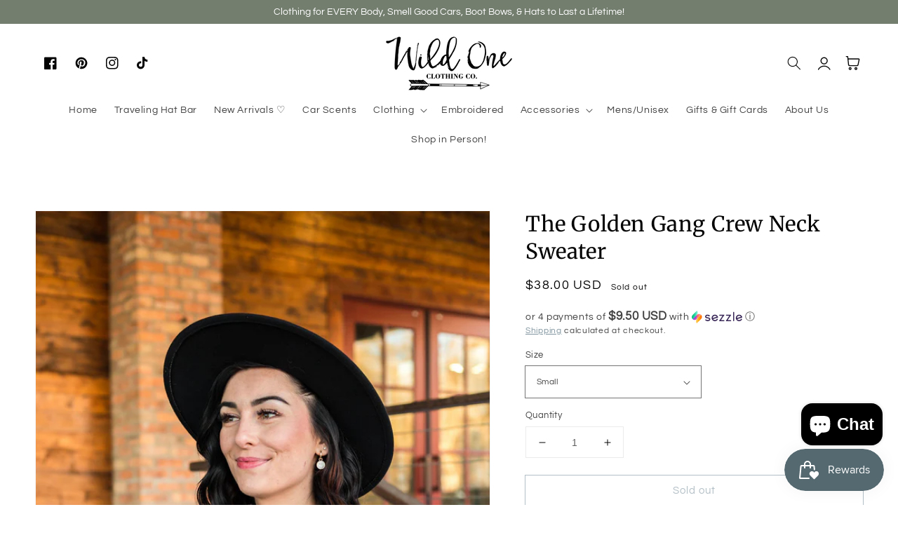

--- FILE ---
content_type: text/javascript; charset=utf-8
request_url: https://www.shopwocc.com/products/the-golden-gang-crew-neck-sweater.js
body_size: 814
content:
{"id":7050668933296,"title":"The Golden Gang Crew Neck Sweater","handle":"the-golden-gang-crew-neck-sweater","description":"\u003cp\u003eChanneling our in golden gang with this one. Let's all be more like Betty! :)\u003cbr\u003e\u003cbr\u003eThis gorgeous neutral is a show stopper; repping a fav phrase: Stay Golden, and pairing with anything and everything. This one is an absolute must have as we transition into spring.\u003cbr\u003e\u003cbr\u003eOur faves to pair this with:\u003cbr\u003e- Black Denim Pants, tucked in\u003cbr\u003e- Checkered Shacket\u003cbr\u003e- Black Denim Jacket\u003cbr\u003e- A Fun Gold Necklace\u003c\/p\u003e","published_at":"2022-03-20T12:00:06-06:00","created_at":"2022-02-26T16:38:36-07:00","vendor":"Wild One Clothing Co.","type":"Shirts \u0026 Tops","tags":[],"price":3800,"price_min":3800,"price_max":3800,"available":false,"price_varies":false,"compare_at_price":null,"compare_at_price_min":0,"compare_at_price_max":0,"compare_at_price_varies":false,"variants":[{"id":41415854063792,"title":"Small","option1":"Small","option2":null,"option3":null,"sku":"","requires_shipping":true,"taxable":true,"featured_image":null,"available":false,"name":"The Golden Gang Crew Neck Sweater - Small","public_title":"Small","options":["Small"],"price":3800,"weight":0,"compare_at_price":null,"inventory_management":"shopify","barcode":"54063792","requires_selling_plan":false,"selling_plan_allocations":[]},{"id":41415854096560,"title":"Medium","option1":"Medium","option2":null,"option3":null,"sku":"","requires_shipping":true,"taxable":true,"featured_image":null,"available":false,"name":"The Golden Gang Crew Neck Sweater - Medium","public_title":"Medium","options":["Medium"],"price":3800,"weight":0,"compare_at_price":null,"inventory_management":"shopify","barcode":"54096560","requires_selling_plan":false,"selling_plan_allocations":[]},{"id":41415854129328,"title":"Large","option1":"Large","option2":null,"option3":null,"sku":"","requires_shipping":true,"taxable":true,"featured_image":null,"available":false,"name":"The Golden Gang Crew Neck Sweater - Large","public_title":"Large","options":["Large"],"price":3800,"weight":0,"compare_at_price":null,"inventory_management":"shopify","barcode":"54129328","requires_selling_plan":false,"selling_plan_allocations":[]},{"id":41415854162096,"title":"1XL","option1":"1XL","option2":null,"option3":null,"sku":"","requires_shipping":true,"taxable":true,"featured_image":null,"available":false,"name":"The Golden Gang Crew Neck Sweater - 1XL","public_title":"1XL","options":["1XL"],"price":3800,"weight":0,"compare_at_price":null,"inventory_management":"shopify","barcode":"54162096","requires_selling_plan":false,"selling_plan_allocations":[]},{"id":41415854194864,"title":"2XL","option1":"2XL","option2":null,"option3":null,"sku":"","requires_shipping":true,"taxable":true,"featured_image":null,"available":false,"name":"The Golden Gang Crew Neck Sweater - 2XL","public_title":"2XL","options":["2XL"],"price":3800,"weight":0,"compare_at_price":null,"inventory_management":"shopify","barcode":"54194864","requires_selling_plan":false,"selling_plan_allocations":[]}],"images":["\/\/cdn.shopify.com\/s\/files\/1\/0151\/6165\/5382\/products\/wocc-705.jpg?v=1647567521","\/\/cdn.shopify.com\/s\/files\/1\/0151\/6165\/5382\/products\/wocc-877.jpg?v=1647567521","\/\/cdn.shopify.com\/s\/files\/1\/0151\/6165\/5382\/products\/wocc-661.jpg?v=1647567523","\/\/cdn.shopify.com\/s\/files\/1\/0151\/6165\/5382\/products\/wocc-651.jpg?v=1647567521","\/\/cdn.shopify.com\/s\/files\/1\/0151\/6165\/5382\/products\/wocc-894.jpg?v=1647567522","\/\/cdn.shopify.com\/s\/files\/1\/0151\/6165\/5382\/products\/wocc-712.jpg?v=1647567522","\/\/cdn.shopify.com\/s\/files\/1\/0151\/6165\/5382\/products\/wocc-700.jpg?v=1647567523","\/\/cdn.shopify.com\/s\/files\/1\/0151\/6165\/5382\/products\/wocc-707.jpg?v=1647567522","\/\/cdn.shopify.com\/s\/files\/1\/0151\/6165\/5382\/products\/wocc-658.jpg?v=1647567520","\/\/cdn.shopify.com\/s\/files\/1\/0151\/6165\/5382\/products\/wocc-515.jpg?v=1647567520","\/\/cdn.shopify.com\/s\/files\/1\/0151\/6165\/5382\/products\/wocc-337.jpg?v=1647567520","\/\/cdn.shopify.com\/s\/files\/1\/0151\/6165\/5382\/products\/wocc-356_401d6bb9-3c03-455a-a9f1-7b434025147d.jpg?v=1647567523","\/\/cdn.shopify.com\/s\/files\/1\/0151\/6165\/5382\/products\/wocc-318.jpg?v=1647567521","\/\/cdn.shopify.com\/s\/files\/1\/0151\/6165\/5382\/products\/wocc-300.jpg?v=1647567523"],"featured_image":"\/\/cdn.shopify.com\/s\/files\/1\/0151\/6165\/5382\/products\/wocc-705.jpg?v=1647567521","options":[{"name":"Size","position":1,"values":["Small","Medium","Large","1XL","2XL"]}],"url":"\/products\/the-golden-gang-crew-neck-sweater","media":[{"alt":null,"id":23594806214832,"position":1,"preview_image":{"aspect_ratio":0.667,"height":1536,"width":1024,"src":"https:\/\/cdn.shopify.com\/s\/files\/1\/0151\/6165\/5382\/products\/wocc-705.jpg?v=1647567521"},"aspect_ratio":0.667,"height":1536,"media_type":"image","src":"https:\/\/cdn.shopify.com\/s\/files\/1\/0151\/6165\/5382\/products\/wocc-705.jpg?v=1647567521","width":1024},{"alt":null,"id":23594806280368,"position":2,"preview_image":{"aspect_ratio":0.667,"height":1536,"width":1024,"src":"https:\/\/cdn.shopify.com\/s\/files\/1\/0151\/6165\/5382\/products\/wocc-877.jpg?v=1647567521"},"aspect_ratio":0.667,"height":1536,"media_type":"image","src":"https:\/\/cdn.shopify.com\/s\/files\/1\/0151\/6165\/5382\/products\/wocc-877.jpg?v=1647567521","width":1024},{"alt":null,"id":23594806313136,"position":3,"preview_image":{"aspect_ratio":0.667,"height":1536,"width":1024,"src":"https:\/\/cdn.shopify.com\/s\/files\/1\/0151\/6165\/5382\/products\/wocc-661.jpg?v=1647567523"},"aspect_ratio":0.667,"height":1536,"media_type":"image","src":"https:\/\/cdn.shopify.com\/s\/files\/1\/0151\/6165\/5382\/products\/wocc-661.jpg?v=1647567523","width":1024},{"alt":null,"id":23594806345904,"position":4,"preview_image":{"aspect_ratio":0.667,"height":1536,"width":1024,"src":"https:\/\/cdn.shopify.com\/s\/files\/1\/0151\/6165\/5382\/products\/wocc-651.jpg?v=1647567521"},"aspect_ratio":0.667,"height":1536,"media_type":"image","src":"https:\/\/cdn.shopify.com\/s\/files\/1\/0151\/6165\/5382\/products\/wocc-651.jpg?v=1647567521","width":1024},{"alt":null,"id":23594806378672,"position":5,"preview_image":{"aspect_ratio":0.667,"height":1536,"width":1024,"src":"https:\/\/cdn.shopify.com\/s\/files\/1\/0151\/6165\/5382\/products\/wocc-894.jpg?v=1647567522"},"aspect_ratio":0.667,"height":1536,"media_type":"image","src":"https:\/\/cdn.shopify.com\/s\/files\/1\/0151\/6165\/5382\/products\/wocc-894.jpg?v=1647567522","width":1024},{"alt":null,"id":23594806411440,"position":6,"preview_image":{"aspect_ratio":0.667,"height":1536,"width":1024,"src":"https:\/\/cdn.shopify.com\/s\/files\/1\/0151\/6165\/5382\/products\/wocc-712.jpg?v=1647567522"},"aspect_ratio":0.667,"height":1536,"media_type":"image","src":"https:\/\/cdn.shopify.com\/s\/files\/1\/0151\/6165\/5382\/products\/wocc-712.jpg?v=1647567522","width":1024},{"alt":null,"id":23594806444208,"position":7,"preview_image":{"aspect_ratio":0.667,"height":1536,"width":1024,"src":"https:\/\/cdn.shopify.com\/s\/files\/1\/0151\/6165\/5382\/products\/wocc-700.jpg?v=1647567523"},"aspect_ratio":0.667,"height":1536,"media_type":"image","src":"https:\/\/cdn.shopify.com\/s\/files\/1\/0151\/6165\/5382\/products\/wocc-700.jpg?v=1647567523","width":1024},{"alt":null,"id":23594806476976,"position":8,"preview_image":{"aspect_ratio":0.667,"height":1536,"width":1024,"src":"https:\/\/cdn.shopify.com\/s\/files\/1\/0151\/6165\/5382\/products\/wocc-707.jpg?v=1647567522"},"aspect_ratio":0.667,"height":1536,"media_type":"image","src":"https:\/\/cdn.shopify.com\/s\/files\/1\/0151\/6165\/5382\/products\/wocc-707.jpg?v=1647567522","width":1024},{"alt":null,"id":23594806509744,"position":9,"preview_image":{"aspect_ratio":0.667,"height":1536,"width":1024,"src":"https:\/\/cdn.shopify.com\/s\/files\/1\/0151\/6165\/5382\/products\/wocc-658.jpg?v=1647567520"},"aspect_ratio":0.667,"height":1536,"media_type":"image","src":"https:\/\/cdn.shopify.com\/s\/files\/1\/0151\/6165\/5382\/products\/wocc-658.jpg?v=1647567520","width":1024},{"alt":null,"id":23594806542512,"position":10,"preview_image":{"aspect_ratio":0.667,"height":1536,"width":1024,"src":"https:\/\/cdn.shopify.com\/s\/files\/1\/0151\/6165\/5382\/products\/wocc-515.jpg?v=1647567520"},"aspect_ratio":0.667,"height":1536,"media_type":"image","src":"https:\/\/cdn.shopify.com\/s\/files\/1\/0151\/6165\/5382\/products\/wocc-515.jpg?v=1647567520","width":1024},{"alt":null,"id":23594806575280,"position":11,"preview_image":{"aspect_ratio":0.667,"height":1536,"width":1024,"src":"https:\/\/cdn.shopify.com\/s\/files\/1\/0151\/6165\/5382\/products\/wocc-337.jpg?v=1647567520"},"aspect_ratio":0.667,"height":1536,"media_type":"image","src":"https:\/\/cdn.shopify.com\/s\/files\/1\/0151\/6165\/5382\/products\/wocc-337.jpg?v=1647567520","width":1024},{"alt":null,"id":23594806608048,"position":12,"preview_image":{"aspect_ratio":0.667,"height":1536,"width":1024,"src":"https:\/\/cdn.shopify.com\/s\/files\/1\/0151\/6165\/5382\/products\/wocc-356_401d6bb9-3c03-455a-a9f1-7b434025147d.jpg?v=1647567523"},"aspect_ratio":0.667,"height":1536,"media_type":"image","src":"https:\/\/cdn.shopify.com\/s\/files\/1\/0151\/6165\/5382\/products\/wocc-356_401d6bb9-3c03-455a-a9f1-7b434025147d.jpg?v=1647567523","width":1024},{"alt":null,"id":23594806640816,"position":13,"preview_image":{"aspect_ratio":0.667,"height":1536,"width":1024,"src":"https:\/\/cdn.shopify.com\/s\/files\/1\/0151\/6165\/5382\/products\/wocc-318.jpg?v=1647567521"},"aspect_ratio":0.667,"height":1536,"media_type":"image","src":"https:\/\/cdn.shopify.com\/s\/files\/1\/0151\/6165\/5382\/products\/wocc-318.jpg?v=1647567521","width":1024},{"alt":null,"id":23594806673584,"position":14,"preview_image":{"aspect_ratio":0.667,"height":1536,"width":1024,"src":"https:\/\/cdn.shopify.com\/s\/files\/1\/0151\/6165\/5382\/products\/wocc-300.jpg?v=1647567523"},"aspect_ratio":0.667,"height":1536,"media_type":"image","src":"https:\/\/cdn.shopify.com\/s\/files\/1\/0151\/6165\/5382\/products\/wocc-300.jpg?v=1647567523","width":1024}],"requires_selling_plan":false,"selling_plan_groups":[]}

--- FILE ---
content_type: application/x-javascript
request_url: https://app.sealsubscriptions.com/shopify/public/status/shop/wild-one-clothing-co.myshopify.com.js?1768725719
body_size: -266
content:
var sealsubscriptions_settings_updated='1727747462';

--- FILE ---
content_type: text/javascript; charset=utf-8
request_url: https://www.shopwocc.com/products/the-golden-gang-crew-neck-sweater.js
body_size: 645
content:
{"id":7050668933296,"title":"The Golden Gang Crew Neck Sweater","handle":"the-golden-gang-crew-neck-sweater","description":"\u003cp\u003eChanneling our in golden gang with this one. Let's all be more like Betty! :)\u003cbr\u003e\u003cbr\u003eThis gorgeous neutral is a show stopper; repping a fav phrase: Stay Golden, and pairing with anything and everything. This one is an absolute must have as we transition into spring.\u003cbr\u003e\u003cbr\u003eOur faves to pair this with:\u003cbr\u003e- Black Denim Pants, tucked in\u003cbr\u003e- Checkered Shacket\u003cbr\u003e- Black Denim Jacket\u003cbr\u003e- A Fun Gold Necklace\u003c\/p\u003e","published_at":"2022-03-20T12:00:06-06:00","created_at":"2022-02-26T16:38:36-07:00","vendor":"Wild One Clothing Co.","type":"Shirts \u0026 Tops","tags":[],"price":3800,"price_min":3800,"price_max":3800,"available":false,"price_varies":false,"compare_at_price":null,"compare_at_price_min":0,"compare_at_price_max":0,"compare_at_price_varies":false,"variants":[{"id":41415854063792,"title":"Small","option1":"Small","option2":null,"option3":null,"sku":"","requires_shipping":true,"taxable":true,"featured_image":null,"available":false,"name":"The Golden Gang Crew Neck Sweater - Small","public_title":"Small","options":["Small"],"price":3800,"weight":0,"compare_at_price":null,"inventory_management":"shopify","barcode":"54063792","requires_selling_plan":false,"selling_plan_allocations":[]},{"id":41415854096560,"title":"Medium","option1":"Medium","option2":null,"option3":null,"sku":"","requires_shipping":true,"taxable":true,"featured_image":null,"available":false,"name":"The Golden Gang Crew Neck Sweater - Medium","public_title":"Medium","options":["Medium"],"price":3800,"weight":0,"compare_at_price":null,"inventory_management":"shopify","barcode":"54096560","requires_selling_plan":false,"selling_plan_allocations":[]},{"id":41415854129328,"title":"Large","option1":"Large","option2":null,"option3":null,"sku":"","requires_shipping":true,"taxable":true,"featured_image":null,"available":false,"name":"The Golden Gang Crew Neck Sweater - Large","public_title":"Large","options":["Large"],"price":3800,"weight":0,"compare_at_price":null,"inventory_management":"shopify","barcode":"54129328","requires_selling_plan":false,"selling_plan_allocations":[]},{"id":41415854162096,"title":"1XL","option1":"1XL","option2":null,"option3":null,"sku":"","requires_shipping":true,"taxable":true,"featured_image":null,"available":false,"name":"The Golden Gang Crew Neck Sweater - 1XL","public_title":"1XL","options":["1XL"],"price":3800,"weight":0,"compare_at_price":null,"inventory_management":"shopify","barcode":"54162096","requires_selling_plan":false,"selling_plan_allocations":[]},{"id":41415854194864,"title":"2XL","option1":"2XL","option2":null,"option3":null,"sku":"","requires_shipping":true,"taxable":true,"featured_image":null,"available":false,"name":"The Golden Gang Crew Neck Sweater - 2XL","public_title":"2XL","options":["2XL"],"price":3800,"weight":0,"compare_at_price":null,"inventory_management":"shopify","barcode":"54194864","requires_selling_plan":false,"selling_plan_allocations":[]}],"images":["\/\/cdn.shopify.com\/s\/files\/1\/0151\/6165\/5382\/products\/wocc-705.jpg?v=1647567521","\/\/cdn.shopify.com\/s\/files\/1\/0151\/6165\/5382\/products\/wocc-877.jpg?v=1647567521","\/\/cdn.shopify.com\/s\/files\/1\/0151\/6165\/5382\/products\/wocc-661.jpg?v=1647567523","\/\/cdn.shopify.com\/s\/files\/1\/0151\/6165\/5382\/products\/wocc-651.jpg?v=1647567521","\/\/cdn.shopify.com\/s\/files\/1\/0151\/6165\/5382\/products\/wocc-894.jpg?v=1647567522","\/\/cdn.shopify.com\/s\/files\/1\/0151\/6165\/5382\/products\/wocc-712.jpg?v=1647567522","\/\/cdn.shopify.com\/s\/files\/1\/0151\/6165\/5382\/products\/wocc-700.jpg?v=1647567523","\/\/cdn.shopify.com\/s\/files\/1\/0151\/6165\/5382\/products\/wocc-707.jpg?v=1647567522","\/\/cdn.shopify.com\/s\/files\/1\/0151\/6165\/5382\/products\/wocc-658.jpg?v=1647567520","\/\/cdn.shopify.com\/s\/files\/1\/0151\/6165\/5382\/products\/wocc-515.jpg?v=1647567520","\/\/cdn.shopify.com\/s\/files\/1\/0151\/6165\/5382\/products\/wocc-337.jpg?v=1647567520","\/\/cdn.shopify.com\/s\/files\/1\/0151\/6165\/5382\/products\/wocc-356_401d6bb9-3c03-455a-a9f1-7b434025147d.jpg?v=1647567523","\/\/cdn.shopify.com\/s\/files\/1\/0151\/6165\/5382\/products\/wocc-318.jpg?v=1647567521","\/\/cdn.shopify.com\/s\/files\/1\/0151\/6165\/5382\/products\/wocc-300.jpg?v=1647567523"],"featured_image":"\/\/cdn.shopify.com\/s\/files\/1\/0151\/6165\/5382\/products\/wocc-705.jpg?v=1647567521","options":[{"name":"Size","position":1,"values":["Small","Medium","Large","1XL","2XL"]}],"url":"\/products\/the-golden-gang-crew-neck-sweater","media":[{"alt":null,"id":23594806214832,"position":1,"preview_image":{"aspect_ratio":0.667,"height":1536,"width":1024,"src":"https:\/\/cdn.shopify.com\/s\/files\/1\/0151\/6165\/5382\/products\/wocc-705.jpg?v=1647567521"},"aspect_ratio":0.667,"height":1536,"media_type":"image","src":"https:\/\/cdn.shopify.com\/s\/files\/1\/0151\/6165\/5382\/products\/wocc-705.jpg?v=1647567521","width":1024},{"alt":null,"id":23594806280368,"position":2,"preview_image":{"aspect_ratio":0.667,"height":1536,"width":1024,"src":"https:\/\/cdn.shopify.com\/s\/files\/1\/0151\/6165\/5382\/products\/wocc-877.jpg?v=1647567521"},"aspect_ratio":0.667,"height":1536,"media_type":"image","src":"https:\/\/cdn.shopify.com\/s\/files\/1\/0151\/6165\/5382\/products\/wocc-877.jpg?v=1647567521","width":1024},{"alt":null,"id":23594806313136,"position":3,"preview_image":{"aspect_ratio":0.667,"height":1536,"width":1024,"src":"https:\/\/cdn.shopify.com\/s\/files\/1\/0151\/6165\/5382\/products\/wocc-661.jpg?v=1647567523"},"aspect_ratio":0.667,"height":1536,"media_type":"image","src":"https:\/\/cdn.shopify.com\/s\/files\/1\/0151\/6165\/5382\/products\/wocc-661.jpg?v=1647567523","width":1024},{"alt":null,"id":23594806345904,"position":4,"preview_image":{"aspect_ratio":0.667,"height":1536,"width":1024,"src":"https:\/\/cdn.shopify.com\/s\/files\/1\/0151\/6165\/5382\/products\/wocc-651.jpg?v=1647567521"},"aspect_ratio":0.667,"height":1536,"media_type":"image","src":"https:\/\/cdn.shopify.com\/s\/files\/1\/0151\/6165\/5382\/products\/wocc-651.jpg?v=1647567521","width":1024},{"alt":null,"id":23594806378672,"position":5,"preview_image":{"aspect_ratio":0.667,"height":1536,"width":1024,"src":"https:\/\/cdn.shopify.com\/s\/files\/1\/0151\/6165\/5382\/products\/wocc-894.jpg?v=1647567522"},"aspect_ratio":0.667,"height":1536,"media_type":"image","src":"https:\/\/cdn.shopify.com\/s\/files\/1\/0151\/6165\/5382\/products\/wocc-894.jpg?v=1647567522","width":1024},{"alt":null,"id":23594806411440,"position":6,"preview_image":{"aspect_ratio":0.667,"height":1536,"width":1024,"src":"https:\/\/cdn.shopify.com\/s\/files\/1\/0151\/6165\/5382\/products\/wocc-712.jpg?v=1647567522"},"aspect_ratio":0.667,"height":1536,"media_type":"image","src":"https:\/\/cdn.shopify.com\/s\/files\/1\/0151\/6165\/5382\/products\/wocc-712.jpg?v=1647567522","width":1024},{"alt":null,"id":23594806444208,"position":7,"preview_image":{"aspect_ratio":0.667,"height":1536,"width":1024,"src":"https:\/\/cdn.shopify.com\/s\/files\/1\/0151\/6165\/5382\/products\/wocc-700.jpg?v=1647567523"},"aspect_ratio":0.667,"height":1536,"media_type":"image","src":"https:\/\/cdn.shopify.com\/s\/files\/1\/0151\/6165\/5382\/products\/wocc-700.jpg?v=1647567523","width":1024},{"alt":null,"id":23594806476976,"position":8,"preview_image":{"aspect_ratio":0.667,"height":1536,"width":1024,"src":"https:\/\/cdn.shopify.com\/s\/files\/1\/0151\/6165\/5382\/products\/wocc-707.jpg?v=1647567522"},"aspect_ratio":0.667,"height":1536,"media_type":"image","src":"https:\/\/cdn.shopify.com\/s\/files\/1\/0151\/6165\/5382\/products\/wocc-707.jpg?v=1647567522","width":1024},{"alt":null,"id":23594806509744,"position":9,"preview_image":{"aspect_ratio":0.667,"height":1536,"width":1024,"src":"https:\/\/cdn.shopify.com\/s\/files\/1\/0151\/6165\/5382\/products\/wocc-658.jpg?v=1647567520"},"aspect_ratio":0.667,"height":1536,"media_type":"image","src":"https:\/\/cdn.shopify.com\/s\/files\/1\/0151\/6165\/5382\/products\/wocc-658.jpg?v=1647567520","width":1024},{"alt":null,"id":23594806542512,"position":10,"preview_image":{"aspect_ratio":0.667,"height":1536,"width":1024,"src":"https:\/\/cdn.shopify.com\/s\/files\/1\/0151\/6165\/5382\/products\/wocc-515.jpg?v=1647567520"},"aspect_ratio":0.667,"height":1536,"media_type":"image","src":"https:\/\/cdn.shopify.com\/s\/files\/1\/0151\/6165\/5382\/products\/wocc-515.jpg?v=1647567520","width":1024},{"alt":null,"id":23594806575280,"position":11,"preview_image":{"aspect_ratio":0.667,"height":1536,"width":1024,"src":"https:\/\/cdn.shopify.com\/s\/files\/1\/0151\/6165\/5382\/products\/wocc-337.jpg?v=1647567520"},"aspect_ratio":0.667,"height":1536,"media_type":"image","src":"https:\/\/cdn.shopify.com\/s\/files\/1\/0151\/6165\/5382\/products\/wocc-337.jpg?v=1647567520","width":1024},{"alt":null,"id":23594806608048,"position":12,"preview_image":{"aspect_ratio":0.667,"height":1536,"width":1024,"src":"https:\/\/cdn.shopify.com\/s\/files\/1\/0151\/6165\/5382\/products\/wocc-356_401d6bb9-3c03-455a-a9f1-7b434025147d.jpg?v=1647567523"},"aspect_ratio":0.667,"height":1536,"media_type":"image","src":"https:\/\/cdn.shopify.com\/s\/files\/1\/0151\/6165\/5382\/products\/wocc-356_401d6bb9-3c03-455a-a9f1-7b434025147d.jpg?v=1647567523","width":1024},{"alt":null,"id":23594806640816,"position":13,"preview_image":{"aspect_ratio":0.667,"height":1536,"width":1024,"src":"https:\/\/cdn.shopify.com\/s\/files\/1\/0151\/6165\/5382\/products\/wocc-318.jpg?v=1647567521"},"aspect_ratio":0.667,"height":1536,"media_type":"image","src":"https:\/\/cdn.shopify.com\/s\/files\/1\/0151\/6165\/5382\/products\/wocc-318.jpg?v=1647567521","width":1024},{"alt":null,"id":23594806673584,"position":14,"preview_image":{"aspect_ratio":0.667,"height":1536,"width":1024,"src":"https:\/\/cdn.shopify.com\/s\/files\/1\/0151\/6165\/5382\/products\/wocc-300.jpg?v=1647567523"},"aspect_ratio":0.667,"height":1536,"media_type":"image","src":"https:\/\/cdn.shopify.com\/s\/files\/1\/0151\/6165\/5382\/products\/wocc-300.jpg?v=1647567523","width":1024}],"requires_selling_plan":false,"selling_plan_groups":[]}